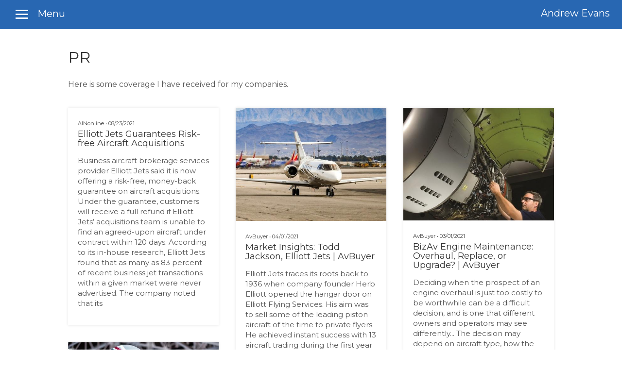

--- FILE ---
content_type: text/html; charset=utf-8
request_url: https://www.andrewevansmarketing.com/home/pr/
body_size: 9414
content:
<!DOCTYPE html>
<html lang="en"  id="">
<head>

    
    <title>PR / Andrew Evans</title>
    

    

<meta http-equiv="Content-Type" content="text/html; charset=utf-8">
<meta name="viewport" content="width=device-width, initial-scale=1, maximum-scale=5">
<link rel="shortcut icon" href="https://media.journoportfolio.com/users/116026/favicons/9a41cf7d-702c-4661-994e-1ffe3767da7f.png">
<meta name="twitter:card" content="summary">
<meta content="@journoportfolio" name="twitter:site">
<meta content="Journo Portfolio" property="og:site_name">


<meta prefix="og: http://ogp.me/ns#" property="og:title" content="Andrew Evans / PR">
<meta content="Andrew Evans / PR" name="twitter:title" property="og:title">
<meta prefix="og: http://ogp.me/ns#" property="og:description" content="
View My Projects in the Menu on the Upper LeftWith over 20 years of experience driving double-digit growth for global brands like KONE and The University of Iowa, I’ve earned features in the Wall Street Journal on Good Morning America. I've led the marketing department for the largest provider of aviation services in North America, and I currently serve as the VP of Branding and Marketing at NATSO, the association representing the $200 billion travel center industry.
">


<meta content="Andrew Evans" name="author">
<meta content="https://www.andrewevansmarketing.com" property="article:author">

<base href="/">
<meta content="https://www.andrewevansmarketing.com/home/pr/" name="twitter:url" property="og:url">



<meta content="
View My Projects in the Menu on the Upper LeftWith over 20 years of experience driving double-digit growth for global brands like KONE and The University of Iowa, I’ve earned features in the Wall Street Journal on Good Morning America. I've led the marketing department for the largest provider of aviation services in North America, and I currently serve as the VP of Branding and Marketing at NATSO, the association representing the $200 billion travel center industry.
" name="twitter:description" property="og:description">



<meta content="
View My Projects in the Menu on the Upper LeftWith over 20 years of experience driving double-digit growth for global brands like KONE and The University of Iowa, I’ve earned features in the Wall Street Journal on Good Morning America. I've led the marketing department for the largest provider of aviation services in North America, and I currently serve as the VP of Branding and Marketing at NATSO, the association representing the $200 billion travel center industry.
" name="description">


 
<meta name="robots" value="noindex">



    
        
    <meta prefix="og: http://ogp.me/ns#" property="og:image" content="https://media.journoportfolio.com/users/116026/images/profiles/290eaadc-4247-46ba-8e48-b2d8b10fbfb9.jpg">
    <meta content="https://media.journoportfolio.com/users/116026/images/profiles/290eaadc-4247-46ba-8e48-b2d8b10fbfb9.jpg" name="twitter:image" property="og:image">
        
    

<link rel="alternate" type="application/rss+xml" title="Andrew Evans" href="/rss.xml">




  
  <script>
    (function(i,s,o,g,r,a,m){i['GoogleAnalyticsObject']=r;i[r]=i[r]||function(){
      (i[r].q=i[r].q||[]).push(arguments)},i[r].l=1*new Date();a=s.createElement(o),
      m=s.getElementsByTagName(o)[0];a.async=1;a.src=g;m.parentNode.insertBefore(a,m)
      })(window,document,'script','https://www.google-analytics.com/analytics.js','ga');

      ga('create', 'UA-173176667-1', 'auto', {'name': 'clientTracker'});
      ga('clientTracker.send', 'pageview');
  </script>
  


<meta content="Parallax" name="journoportfolio:theme">

<link href="https://fonts.googleapis.com/css?family=Montserrat:400" rel="stylesheet" type="text/css">

    <link href="https://cdnjs.cloudflare.com/ajax/libs/font-awesome/4.2.0/css/font-awesome.min.css" rel="stylesheet">

    <link rel="stylesheet" href="https://static.journoportfolio.com/themes_v1/parallax/css/style.54244403a685.css" type="text/css" charset="utf-8">

<style type="text/css">
html, body{
--jp-article-hover-text: View;
--jp-body-font-weight: 400;
--jp-body-font-display: 'Montserrat';
--jp-body-font-color: #555555;
--jp-body-font-size: 16px;
--jp-color: #2867B2;
--jp-date-format: m/d/Y;
--jp-footer-bg-color: #dddddd;
--jp-heading-font-weight: 400;
--jp-heading-font-display: 'Montserrat';
--jp-heading-font-color: #333333;
--jp-hero-image-name: joanna-kosinska-1_CMoFsPfso-unsplash.jpg;
--jp-hero-image-image: {'url': 'https://media.journoportfolio.com/users/116026/images/a97e1333-3ef4-4cad-8a9d-da8044e26179.jpg', 'background_url': "url('https://media.journoportfolio.com/users/116026/images/a97e1333-3ef4-4cad-8a9d-da8044e26179.jpg')"};
--jp-hero-image-image-height: 1367;
--jp-hero-image-image-ratio: 66.748046875;
--jp-hero-image-image-width: 2048;
--jp-hero-image-focal-point: 50% 50%;
--jp-hero-overlay-color: rgba(0, 0, 0, 0.2);
--jp-hero-overlay-opacity: 20%;
--jp-name-font-weight: 400;
--jp-name-font-display: 'Montserrat';
--jp-name-font-color: #ffffff;
--jp-name-font-size: 60px;
--jp-page-bg-color-1: #ffffff;
--jp-page-bg-color-2: #eeeeee;
--jp-social-icon-style: colour;
--jp-google-fonts-url: Montserrat:400;

}
</style>

</head>
<body id="">

    
    
    <div class="header ">
        <a class="navicon"><span class="lines"></span> <b>Menu</b></a>
        <a class="logo">Andrew Evans</a>
    </div>
    

    <div class="sidebar">
        <div class="sidebar__inner">
            <a class="navicon open"><span class="lines"></span> <b>Close</b></a>

            <div class="menu-list">

                
                <a target="_self" class="active" href="/">Home</a>

                
                <ul class="dropdown">
                    
                    <li data-pageid="208800" data-name="Web & Social Media">
                        <a target="_self"  class="" href="/home/web-social-media/">Web & Social Media</a>
                    </li>
                    
                    <li data-pageid="208686" data-name="Video">
                        <a target="_self"  class="" href="/home/video/">Video</a>
                    </li>
                    
                    <li data-pageid="208750" data-name="Print Ads">
                        <a target="_self"  class="" href="/home/print-ads/">Print Ads</a>
                    </li>
                    
                    <li data-pageid="208935" data-name="Email Ads">
                        <a target="_self"  class="" href="/home/email-ads/">Email Ads</a>
                    </li>
                    
                    <li data-pageid="208735" data-name="Brochures">
                        <a target="_self"  class="" href="/home/brochures/">Brochures</a>
                    </li>
                    
                    <li data-pageid="208679" data-name="PR">
                        <a target="_self"  class="active" href="/home/pr/">PR</a>
                    </li>
                    
                    <li data-pageid="208661" data-name="Trade Shows">
                        <a target="_self"  class="" href="/home/trade-shows/">Trade Shows</a>
                    </li>
                    
                </ul>
                
                
                <a target="_blank" class="" href="https://thenichemarketer.com/">My Blog - The Niche Marketer</a>

                
                

            </div>

            

            <div class="social" >
                
<a target="_blank" href="https://www.linkedin.com/in/andrewevansmarketing">
    
    <img src="https://static.journoportfolio.com/public/icons/colour/linkedin.605a0923ad2a.png">
    
</a>

            </div>
        </div>
    </div>

    
    


    <div class="page">

        <div class="content">
            
    
        
        <section class="block-articles block-articles--last" data-id="297988" data-order="newest">
    <div class="wrapper">

        <div class="block-articles__info">
            <h2>PR</h2>
            
                <div class="text">
                    <p>Here is some coverage I&nbsp;have received for my companies.</p>
                </div>
            
        </div>

        


        <div class="masonry" id="masonry-1">
            
                
    


<article itemscope itemtype="http://data-vocabulary.org/Article" data-id="1362875"  class="article  ">
    <a rel="nofollow" class="article__inner" href="https://www.ainonline.com/aviation-news/business-aviation/2021-08-23/elliott-jets-guarantees-risk-free-aircraft-acquisitions" target="_blank" >

        

        <div class="article__content">

        <div class="article__meta">
            
                <span itemprop="citation">AINonline</span>
            

            <span class="article__date">
                 &bull; 
                <span itemprop="datePublished">
                    08/23/2021
                </span>
            </span>
        </div>

        <h2 class="article__title" itemprop="name">Elliott Jets Guarantees Risk-free Aircraft Acquisitions</h2>

        <p>
            Business aircraft brokerage services provider Elliott Jets said it is now offering a risk-free, money-back guarantee on aircraft acquisitions. Under the guarantee, customers will receive a full refund if Elliott Jets’ acquisitions team is unable to find an agreed-upon aircraft under contract within 120 days.

According to its in-house research, Elliott Jets found that as many as 83 percent of recent business jet transactions within a given market were never advertised. The company noted that its
        </p>
    </div>
</a>
</article>
            
                
    


<article itemscope itemtype="http://data-vocabulary.org/Article" data-id="1237216"  class="article  ">
    <a rel="nofollow" class="article__inner" href="https://www.avbuyer.com/articles/market-insight/market-insights-todd-jackson-elliott-jets-113079" target="_blank" >

        

            
            <div class="crop" data-src="https://media.journoportfolio.com/users/116026/images/623acde0-30af-4bbb-bd55-56a83aed5491_max-600.jpg" style="padding-bottom: 75.15657620041753%">
                <div class="overlay">
                   <span>
                        <i class="fa fa-eye"></i>
                        
                            View
                        
                    </span>
               </div>
           </div>
       

        <div class="article__content">

        <div class="article__meta">
            
                <span itemprop="citation">AvBuyer</span>
            

            <span class="article__date">
                 &bull; 
                <span itemprop="datePublished">
                    04/01/2021
                </span>
            </span>
        </div>

        <h2 class="article__title" itemprop="name">Market Insights: Todd Jackson, Elliott Jets | AvBuyer</h2>

        <p>
            Elliott Jets traces its roots back to 1936 when company founder Herb Elliott opened the hangar door on Elliott Flying Services. His aim was to sell some of the leading piston aircraft of the time to private flyers. He achieved instant success with 13 aircraft trading during the first year of operations.

Around a decade later, the company achieved its first really big milestone when it became only the second official Beechcraft dealership in the world.

As it matured, the company’s business mode
        </p>
    </div>
</a>
</article>
            
                
    


<article itemscope itemtype="http://data-vocabulary.org/Article" data-id="1237871"  class="article  ">
    <a rel="nofollow" class="article__inner" href="https://www.avbuyer.com/articles/engines-biz-av/bizav-engine-maintenance-overhaul-replace-or-upgrade-113025" target="_blank" >

        

            
            <div class="crop" data-src="https://media.journoportfolio.com/users/116026/images/be567b5f-8d35-4fcc-a441-bfef26897790_max-600.jpg" style="padding-bottom: 74.84407484407485%">
                <div class="overlay">
                   <span>
                        <i class="fa fa-eye"></i>
                        
                            View
                        
                    </span>
               </div>
           </div>
       

        <div class="article__content">

        <div class="article__meta">
            
                <span itemprop="citation">AvBuyer</span>
            

            <span class="article__date">
                 &bull; 
                <span itemprop="datePublished">
                    03/01/2021
                </span>
            </span>
        </div>

        <h2 class="article__title" itemprop="name">BizAv Engine Maintenance: Overhaul, Replace, or Upgrade? | AvBuyer</h2>

        <p>
            Deciding when the prospect of an engine overhaul is just too costly to be worthwhile can be a difficult decision, and is one that different owners and operators may see differently...

The decision may depend on aircraft type, how the particular aircraft to which the engines in question are attached is operated, and even the owner/operator’s particular preference for retaining engine serial numbers it already owns and knows well.

According to Andrew Robinson, Senior Vice President, Services & C
        </p>
    </div>
</a>
</article>
            
                
    


<article itemscope itemtype="http://data-vocabulary.org/Article" data-id="1122972"  class="article  ">
    <a rel="nofollow" class="article__inner" href="https://www.avbuyer.com/articles/jet-maintenance/how-to-plan-maximize-your-next-mro-shop-visit-113010" target="_blank" >

        

            
            <div class="crop" data-src="https://media.journoportfolio.com/users/116026/images/41622700-728a-4e6f-af4a-ce201e2e9f21_max-600.jpg" style="padding-bottom: 74.22680412371135%">
                <div class="overlay">
                   <span>
                        <i class="fa fa-eye"></i>
                        
                            View
                        
                    </span>
               </div>
           </div>
       

        <div class="article__content">

        <div class="article__meta">
            
                <span itemprop="citation">AvBuyer</span>
            

            <span class="article__date">
                 &bull; 
                <span itemprop="datePublished">
                    01/24/2021
                </span>
            </span>
        </div>

        <h2 class="article__title" itemprop="name">How to Plan & Maximize Your Next MRO Shop Visit | AvBuyer</h2>

        <p>
            As the well-known saying goes, taxes and death are certainties in life. In the same way Maintenance, Repair and Overhaul (MRO) are an inevitable, unavoidable part of aircraft ownership.

Maintenance – specifically preventative maintenance – should be an ongoing aspect of any flight department’s day-to-day operations as they keep their jet in optimal condition, while repair becomes necessary as parts break or malfunction.

Engine overhaul cycles, meanwhile, are events that come due after a specif
        </p>
    </div>
</a>
</article>
            
                
    


<article itemscope itemtype="http://data-vocabulary.org/Article" data-id="1122970"  class="article  ">
    <a rel="nofollow" class="article__inner" href="https://www.ainonline.com/aviation-news/business-aviation/2021-01-11/elliott-aviation-expands-mro-footprint-acquisition" target="_blank" >

        

        <div class="article__content">

        <div class="article__meta">
            
                <span itemprop="citation">AINonline</span>
            

            <span class="article__date">
                 &bull; 
                <span itemprop="datePublished">
                    01/24/2021
                </span>
            </span>
        </div>

        <h2 class="article__title" itemprop="name">Elliott Aviation Expands MRO Footprint with Acquisition</h2>

        <p>
            MRO provider Elliott Aviation has expanded into the southeastern U.S. with the acquisition of Atlanta-based The Maintenance Group. With the acquisition, Elliott adds a fourth location, as well as expands its airframe service capabilities, the company said.

Those additional airframe service capabilities include the Gulfstream III through G550, as well as the G100/150 and G200/280; Dassault Falcon 50/50EX and 2000; and Bombardier Challenger 350 and 600/601/650. Operating from a 40,000-sq-ft facil
        </p>
    </div>
</a>
</article>
            
                
    


<article itemscope itemtype="http://data-vocabulary.org/Article" data-id="1122969"  class="article  ">
    <a rel="nofollow" class="article__inner" href="https://www.bizjournals.com/atlanta/news/2021/01/11/elliott-aviation-acquires-the-maintenance-group.html" target="_blank" >

        

        <div class="article__content">

        <div class="article__meta">
            
                <span itemprop="citation">Atlanta Business Chronicle</span>
            

            <span class="article__date">
                 &bull; 
                <span itemprop="datePublished">
                    01/24/2021
                </span>
            </span>
        </div>

        <h2 class="article__title" itemprop="name">Atlanta-based The Maintenance Group bought by Illinois aviation company</h2>

        <p>
            
        </p>
    </div>
</a>
</article>
            
                
    


<article itemscope itemtype="http://data-vocabulary.org/Article" data-id="1016100"  class="article  ">
    <a rel="nofollow" class="article__inner" href="https://www.ainonline.com/aviation-news/business-aviation/2020-08-10/daher-taps-elliott-aviation-homesafe-retrofits" target="_blank" >

        

            
            <div class="crop" data-src="https://media.journoportfolio.com/users/116026/images/942d8dae-a4e2-4a54-843a-661480cb92ce_max-600.jpg" style="padding-bottom: 50.0%">
                <div class="overlay">
                   <span>
                        <i class="fa fa-eye"></i>
                        
                            View
                        
                    </span>
               </div>
           </div>
       

        <div class="article__content">

        <div class="article__meta">
            
                <span itemprop="citation">AINonline</span>
            

            <span class="article__date">
                 &bull; 
                <span itemprop="datePublished">
                    10/25/2020
                </span>
            </span>
        </div>

        <h2 class="article__title" itemprop="name">Daher Taps Elliott Aviation for HomeSafe Retrofits</h2>

        <p>
            Daher has selected Elliott Aviation to perform retrofit installs of HomeSafe emergency autoland systems on U.S.-registered TBM 940s eligible for the upgrade. HomeSafe is based on Garmin’s emergency autoland technology, which automatically brings the turboprop single to a safe touchdown on a runway if the pilot becomes incapacitated.

Elliott Aviation will perform retrofits for TBM 940s sold by Daher to include the autoland system upgrade once HomeSafe was approved by aviation authorities, as wel
        </p>
    </div>
</a>
</article>
            
                
    


<article itemscope itemtype="http://data-vocabulary.org/Article" data-id="1016103"  class="article  ">
    <a rel="nofollow" class="article__inner" href="https://www.ainonline.com/aviation-news/business-aviation/2020-10-12/elliott-aviation-begins-tbm-940-homesafe-retrofits" target="_blank" >

        

        <div class="article__content">

        <div class="article__meta">
            
                <span itemprop="citation">AINonline</span>
            

            <span class="article__date">
                 &bull; 
                <span itemprop="datePublished">
                    08/10/2020
                </span>
            </span>
        </div>

        <h2 class="article__title" itemprop="name">Elliott Aviation Begins TBM 940 HomeSafe Retrofits</h2>

        <p>
            Elliott Aviation has delivered the first of 23 TBM 940s to be equipped with Garmin’s Autoland system, which is branded by Daher as HomeSafe on these turboprop singles. Daher selected Elliott Aviation as the exclusive retrofitter in the U.S. for the recently certified autoland system in eligible TBM 940s.

The MRO will be installing the system in 23 U.S.-based aircraft sold by Daher to include HomeSafe once a service bulletin was approved. An additional 26 aircraft are eligible for the upgrade as
        </p>
    </div>
</a>
</article>
            
                
    


<article itemscope itemtype="http://data-vocabulary.org/Article" data-id="1016104"  class="article  ">
    <a rel="nofollow" class="article__inner" href="https://www.ainonline.com/aviation-news/business-aviation/2020-10-07/elliott-builds-learjet-wi-fi-stc" target="_blank" >

        

        <div class="article__content">

        <div class="article__meta">
            
                <span itemprop="citation">AINonline</span>
            

            <span class="article__date">
                 &bull; 
                <span itemprop="datePublished">
                    08/07/2020
                </span>
            </span>
        </div>

        <h2 class="article__title" itemprop="name">Elliott Builds on Learjet Wi-Fi STC</h2>

        <p>
            Elliott Aviation has added a slew of Learjet models to its STC that covers the activation and use of Wi-Fi products such as routers and allows for blanket approval of the activation of newer Wi-Fi bands. The STC now applies to all variants of the Bombardier Learjet 60, 55, 36, 35, 31, 29, 28, 25, and 24, as well as the Hawker 750.

Applying to new installations and allowing for updates to existing installations, the STC covers Wi-Fi bands A, B, G, N, and AC. Other types already approved under th
        </p>
    </div>
</a>
</article>
            
                
    


<article itemscope itemtype="http://data-vocabulary.org/Article" data-id="887362"  class="article  ">
    <a rel="nofollow" class="article__inner" href="https://www.avbuyer.com/articles/engines-biz-av/time-for-an-engine-overhaul-what-are-your-options-112855" target="_blank" >

        

            
            <div class="crop" data-src="https://media.journoportfolio.com/users/116026/images/3a69a054-a34c-4c26-82a9-65dd315ec3d0_max-600.png" style="padding-bottom: 56.763096168881944%">
                <div class="overlay">
                   <span>
                        <i class="fa fa-eye"></i>
                        
                            View
                        
                    </span>
               </div>
           </div>
       

        <div class="article__content">

        <div class="article__meta">
            
                <span itemprop="citation">AvBuyer</span>
            

            <span class="article__date">
                 &bull; 
                <span itemprop="datePublished">
                    07/17/2020
                </span>
            </span>
        </div>

        <h2 class="article__title" itemprop="name">Time for an Engine Overhaul? What Are Your Options? | AvBuyer</h2>

        <p>
            At some point during the life of an aircraft an operator will be faced with major decisions regarding overhauling or upgrading their engines. Unfortunately, engines are likely to be the most expensive parts to maintain. There may be options, however...

Depending on the make and model of your aircraft, there may be options you can explore that can save money and time, or even increase the performance of your aircraft. Here are a few…

New Exchange Parts: There are many parts options (dependent o
        </p>
    </div>
</a>
</article>
            
                
    


<article itemscope itemtype="http://data-vocabulary.org/Article" data-id="887361"  class="article  ">
    <a rel="nofollow" class="article__inner" href="http://www.brightcopy.net/allen/avne/57-7/index.php#/p/40" target="_blank" >

        

            
            <div class="crop" data-src="https://media.journoportfolio.com/users/116026/images/d45fd687-32fa-4e76-833f-9329f9fbd5c3_max-600.jpg" style="padding-bottom: 129.56521739130434%">
                <div class="overlay">
                   <span>
                        <i class="fa fa-eye"></i>
                        
                            View
                        
                    </span>
               </div>
           </div>
       

        <div class="article__content">

        <div class="article__meta">
            
                <span itemprop="citation">Avionics News</span>
            

            <span class="article__date">
                 &bull; 
                <span itemprop="datePublished">
                    07/17/2020
                </span>
            </span>
        </div>

        <h2 class="article__title" itemprop="name">Avionics News July 2020</h2>

        <p>
            Avionics News July 2020
        </p>
    </div>
</a>
</article>
            
                
    


<article itemscope itemtype="http://data-vocabulary.org/Article" data-id="887643"  class="article  ">
    <a rel="nofollow" class="article__inner" href="https://dommagazine.com/elliott-aviation-adds-revision-mid-continent-md302-stc-include-heading-display" target="_blank" >

        

            
            <div class="crop" data-src="https://media.journoportfolio.com/users/116026/images/8e2948e6-2aca-4394-a467-21d05509f17a_max-600.png" style="padding-bottom: 52.85947712418301%">
                <div class="overlay">
                   <span>
                        <i class="fa fa-eye"></i>
                        
                            View
                        
                    </span>
               </div>
           </div>
       

        <div class="article__content">

        <div class="article__meta">
            
                <span itemprop="citation">DOM Magazine</span>
            

            <span class="article__date">
                 &bull; 
                <span itemprop="datePublished">
                    07/16/2020
                </span>
            </span>
        </div>

        <h2 class="article__title" itemprop="name">Elliott Aviation Adds Revision to Mid-Continent MD302 STC to Include Heading Display | DOM Magazine</h2>

        <p>
            Elliott Aviation, an avionics retrofitter, announces an amendment to its STC for the installation of the Mid-Continent MD302 electronic standby. The amended type certificate now includes heading display in Garmin G5000- and Honeywell-equipped Citation Excel and XLS aircraft.

The STC utilizes the Mid-Continent MD32 magnetometer to provide heading input to the MD302 electronic standby instrument, which comes standard in Elliott Aviation’s Garmin G5000 installations for the Citation Excel and XLS.
        </p>
    </div>
</a>
</article>
            
                
    


<article itemscope itemtype="http://data-vocabulary.org/Article" data-id="887606"  class="article  ">
    <a rel="nofollow" class="article__inner" href="https://www.ainonline.com/aviation-news/business-aviation/2020-07-15/elliott-expands-aog-capabilities" target="_blank" >

        

            
            <div class="crop" data-src="https://media.journoportfolio.com/users/116026/images/3b5eb944-d1c5-4dc7-b331-6cc349b0bbde_max-600.png" style="padding-bottom: 46.72566371681416%">
                <div class="overlay">
                   <span>
                        <i class="fa fa-eye"></i>
                        
                            View
                        
                    </span>
               </div>
           </div>
       

        <div class="article__content">

        <div class="article__meta">
            
                <span itemprop="citation">Aviation International News</span>
            

            <span class="article__date">
                 &bull; 
                <span itemprop="datePublished">
                    07/15/2020
                </span>
            </span>
        </div>

        <h2 class="article__title" itemprop="name">Elliott Expands AOG Capabilities</h2>

        <p>
            Elliott Aviation has expanded its AOG capabilities to include Textron Aviation (Hawker, Beechcraft King Air, and Cessna Citation) and Embraer Phenom and Legacy aircraft, the Moline, Illinois-based MRO provider announced this week. Demand for services on those airframes prompted Elliott to add those capabilities to its AOG services, which previously were only marketed for the Phenom 100 and 300.

“For over a year, we’ve been successfully assisting AOG customers for Phenom 100 and 300,” said Ellio
        </p>
    </div>
</a>
</article>
            
                
    


<article itemscope itemtype="http://data-vocabulary.org/Article" data-id="887369"  class="article  ">
    <a rel="nofollow" class="article__inner" href="https://www.ainonline.com/aviation-news/business-aviation/2020-07-01/completions-refurbishment-update" target="_blank" >

        

            
            <div class="crop" data-src="https://media.journoportfolio.com/users/116026/images/acf373fd-2ea4-4b7f-83ce-a3a0211fef65_max-600.jpg" style="padding-bottom: 50.0%">
                <div class="overlay">
                   <span>
                        <i class="fa fa-eye"></i>
                        
                            View
                        
                    </span>
               </div>
           </div>
       

        <div class="article__content">

        <div class="article__meta">
            
                <span itemprop="citation">AINonline</span>
            

            <span class="article__date">
                 &bull; 
                <span itemprop="datePublished">
                    07/01/2020
                </span>
            </span>
        </div>

        <h2 class="article__title" itemprop="name">Completions & Refurbishment Update</h2>

        <p>
            Comlux Completion in late May inducted its third ACJ320 neo, and the interior installation is underway.

“The cabin aesthetic is really focusing on a residential-type environment, a calming interior,” said Daron Dryer, CEO of the Indianapolis facility. Boasting “an extremely quiet” interior, Comlux is developing a cabin for the neo incorporating “large backlit Roman shades that will give the impression of large windows rather than the small aircraft type,” said Dryer, and ceiling chandeliers—“fi
        </p>
    </div>
</a>
</article>
            
                
    


<article itemscope itemtype="http://data-vocabulary.org/Article" data-id="887609"  class="article  ">
    <a rel="nofollow" class="article__inner" href="https://www.ainonline.com/aviation-news/business-aviation/2020-05-06/elliott-makes-garmin-install-time-cost-guarantees" target="_blank" >

        

            
            <div class="crop" data-src="https://media.journoportfolio.com/users/116026/images/9733f6a3-2b00-4e3e-a09c-ead50df7c12e_max-600.png" style="padding-bottom: 54.48275862068965%">
                <div class="overlay">
                   <span>
                        <i class="fa fa-eye"></i>
                        
                            View
                        
                    </span>
               </div>
           </div>
       

        <div class="article__content">

        <div class="article__meta">
            
                <span itemprop="citation">Aviation International News</span>
            

            <span class="article__date">
                 &bull; 
                <span itemprop="datePublished">
                    05/06/2020
                </span>
            </span>
        </div>

        <h2 class="article__title" itemprop="name">Elliott Makes Garmin Install Time, Cost Guarantees</h2>

        <p>
            Elliott Aviation is offering guaranteed four-week and three-week downtimes for certain Garmin G5000 and G1000 NXi installs, respectively, the Illinois-based MRO provider announced this week. These guarantees apply to retrofits of the G5000 on Cessna Citation Excel/XLS twin jets and the G1000 NXi on Beechcraft King Air turboprops. If the work isn’t done within the guaranteed time, Elliott Aviation will pay the customer $3,000 per day over the three- or four-week period, up to a $15,000 maximum.
        </p>
    </div>
</a>
</article>
            
                
    


<article itemscope itemtype="http://data-vocabulary.org/Article" data-id="887613"  class="article  ">
    <a rel="nofollow" class="article__inner" href="https://www.aviationpros.com/engines-components/aircraft-airframe-accessories/avionics/press-release/21136654/elliott-aviation-elliott-aviation-offers-threeweek-guaranteed-downtime-on-g1000-nxi-installations" target="_blank" >

        

            
            <div class="crop" data-src="https://media.journoportfolio.com/users/116026/images/f80b9e65-ec08-4df2-854c-d3d6f1468e13_max-600.jpg" style="padding-bottom: 56.2%">
                <div class="overlay">
                   <span>
                        <i class="fa fa-eye"></i>
                        
                            View
                        
                    </span>
               </div>
           </div>
       

        <div class="article__content">

        <div class="article__meta">
            
                <span itemprop="citation">Aviation Pros</span>
            

            <span class="article__date">
                 &bull; 
                <span itemprop="datePublished">
                    05/04/2020
                </span>
            </span>
        </div>

        <h2 class="article__title" itemprop="name">Elliott Aviation Offers Three-Week Guaranteed Downtime on G1000 NXi Installations</h2>

        <p>
            Elliott Aviation, Garmin’s leading retrofitter, and a leader in business aviation maintenances, repair, and overhaul services, has announced a $3,000 per day guaranteed three-week downtime on standalone King Air Garmin G1000 NXi installations. Elliott Aviation has completed over 350 installations, which is more Garmin G1000/G1000 NXi installations in King Airs than all other dealers in the world, combined. They have led the industry in the program since 2008. In addition to the industry-leading
        </p>
    </div>
</a>
</article>
            
                
    


<article itemscope itemtype="http://data-vocabulary.org/Article" data-id="887645"  class="article  ">
    <a rel="nofollow" class="article__inner" href="https://www.aviationpros.com/aircraft/maintenance-providers/mro/article/21130789/elliott-aviations-journey" target="_blank" >

        

            
            <div class="crop" data-src="https://media.journoportfolio.com/users/116026/images/e3f73508-df5b-4614-81ba-afbc5c27b15b_max-600.jpg" style="padding-bottom: 120.83333333333333%">
                <div class="overlay">
                   <span>
                        <i class="fa fa-eye"></i>
                        
                            View
                        
                    </span>
               </div>
           </div>
       

        <div class="article__content">

        <div class="article__meta">
            
                <span itemprop="citation">Aviation Pros</span>
            

            <span class="article__date">
                 &bull; 
                <span itemprop="datePublished">
                    04/30/2020
                </span>
            </span>
        </div>

        <h2 class="article__title" itemprop="name">Elliott Aviation's Journey</h2>

        <p>
            It was their passion for flying that lead Herb and Arlene Elliott to found Elliott Aviation in 1936. Beginning initially as a flying school and an aircraft sales business, Elliott has evolved over the years to be a full-service MRO business with FBO services at three locations. They also buy, sell and trade aircraft under the Elliott Jets brand and manufacture products under the Elliott Technologies brand. Elliott’s MRO business is the segment where the company has experienced the most growth, t
        </p>
    </div>
</a>
</article>
            
                
    


<article itemscope itemtype="http://data-vocabulary.org/Article" data-id="887618"  class="article  ">
    <a rel="nofollow" class="article__inner" href="https://www.ainonline.com/aviation-news/business-aviation/2020-03-25/elliott-aviation-expands-mobile-mx-capabilities" target="_blank" >

        

            
            <div class="crop" data-src="https://media.journoportfolio.com/users/116026/images/66c80c1f-b810-4325-8911-12a2b8cd9c02_max-600.png" style="padding-bottom: 54.39512619669278%">
                <div class="overlay">
                   <span>
                        <i class="fa fa-eye"></i>
                        
                            View
                        
                    </span>
               </div>
           </div>
       

        <div class="article__content">

        <div class="article__meta">
            
                <span itemprop="citation">Aviation International News</span>
            

            <span class="article__date">
                 &bull; 
                <span itemprop="datePublished">
                    03/25/2020
                </span>
            </span>
        </div>

        <h2 class="article__title" itemprop="name">Elliott Aviation Expands Mobile Mx Capabilities</h2>

        <p>
            Elliott Aviation has added mobile maintenance capabilities to include aircraft inspections and due items, the Moline, Illinois-based business aviation MRO provider announced this week. Its mobile maintenance is available for maintenance events, involving those for the Beechjet 400A/XP, Bombardier Challenger, Cessna Citation, Hawker, Beechcraft King Air and Premier, Embraer Phenom, and Daher TBM.

“We understand how challenging this time [during the Covid-19 pandemic] can be for customers, includ
        </p>
    </div>
</a>
</article>
            
                
    


<article itemscope itemtype="http://data-vocabulary.org/Article" data-id="887611"  class="article  ">
    <a rel="nofollow" class="article__inner" href="https://qctimes.com/business/moline-based-elliott-aviation-looks-to-continue-growth-after-selling-majority-stake-in-company/article_5ce1e61d-7ea1-5c7e-8780-23564dd7df0f.html" target="_blank" >

        

            
            <div class="crop" data-src="https://media.journoportfolio.com/users/116026/images/943735ff-7b26-4d2f-bad1-0187ff316b1c_max-600.png" style="padding-bottom: 51.465798045602604%">
                <div class="overlay">
                   <span>
                        <i class="fa fa-eye"></i>
                        
                            View
                        
                    </span>
               </div>
           </div>
       

        <div class="article__content">

        <div class="article__meta">
            
                <span itemprop="citation">QC Times</span>
            

            <span class="article__date">
                 &bull; 
                <span itemprop="datePublished">
                    02/25/2020
                </span>
            </span>
        </div>

        <h2 class="article__title" itemprop="name">Moline-based Elliott Aviation looks to continue growth after selling majority stake in company</h2>

        <p>
            
        </p>
    </div>
</a>
</article>
            
                
    


<article itemscope itemtype="http://data-vocabulary.org/Article" data-id="887619"  class="article  ">
    <a rel="nofollow" class="article__inner" href="https://www.ainonline.com/aviation-news/business-aviation/2020-02-19/elliott-aviation-installs-10th-excel-xls-g5000-retrofit" target="_blank" >

        

            
            <div class="crop" data-src="https://media.journoportfolio.com/users/116026/images/3cc4f47c-d63d-4cf8-9c1a-a10dd5983df5_max-600.png" style="padding-bottom: 55.23306948109059%">
                <div class="overlay">
                   <span>
                        <i class="fa fa-eye"></i>
                        
                            View
                        
                    </span>
               </div>
           </div>
       

        <div class="article__content">

        <div class="article__meta">
            
                <span itemprop="citation">Aviation International News</span>
            

            <span class="article__date">
                 &bull; 
                <span itemprop="datePublished">
                    02/19/2020
                </span>
            </span>
        </div>

        <h2 class="article__title" itemprop="name">Elliott Aviation Installs 10th Excel/XLS G5000 Retrofit</h2>

        <p>
            Elliott Aviation has completed its 10th Garmin G5000 retrofit installation in a Cessna Citation Excel/XLS. The aircraft work scope also included a Doc 6, engine hot sections, cabinets, and Gogo Avance L3 installation with Elliott Aviation’s “Wi-Fi enablement” STC. These G5000 installs have been completed at both its headquarters in Moline, Illinois, and its facility in Des Moines, Iowa.

The G5000 retrofit for the Excel/XLS replaces all existing Honeywell Primus 1000 avionics, including the auto
        </p>
    </div>
</a>
</article>
            
        </div>

        
            <div class="autoloader" id="ArticleLoadMore" data-block-id="297988">
                Load More Articles
            </div>
        
    </div>
</section>
    

        </div>

        
<footer>

    
    <p><br></p>
    

    
</footer>

    </div>

    
<script src="https://static.journoportfolio.com/public/js/jquery-3.4.1.min.7c81558d82a3.js"></script>
<script src="https://static.journoportfolio.com/public/js/jquery.fitvids-1.1.deb7e7f82549.js"></script>
<script src="https://static.journoportfolio.com/public/js/macy-1.0.0.8974fad69fa7.js"></script>
<script src="https://static.journoportfolio.com/public/js/swiper-3.4.1.min.89ee8b576bba.js"></script>
<script src="https://static.journoportfolio.com/public/js/journoportfolio.b87b451f373b.js"></script>
<script src="https://static.journoportfolio.com/themes_v1/parallax/js/scripts.a05d72fed391.js"></script>


<script type="text/javascript" src="https://platform.linkedin.com/badges/js/profile.js" async defer></script>
<!-- Global site tag (gtag.js) - Google Analytics -->
<script async src="https://www.googletagmanager.com/gtag/js?id=UA-173176667-1"></script>
<script>
  window.dataLayer = window.dataLayer || [];
  function gtag(){dataLayer.push(arguments);}
  gtag('js', new Date());

  gtag('config', 'UA-173176667-1');
</script>
<script id="mcjs">!function(c,h,i,m,p){m=c.createElement(h),p=c.getElementsByTagName(h)[0],m.async=1,m.src=i,p.parentNode.insertBefore(m,p)}(document,"script","https://chimpstatic.com/mcjs-connected/js/users/4ed5d04d761eb77a1b703c2ae/ae2cd731960d1c3304dea50bf.js");</script>



<div id="article_modal" hidden>
  <div class="article_modal__modal">
    <a class="close">Close <span>&#10005;</span></a>
    <div class="loading">
      <img src="https://static.journoportfolio.com/public/img/loading.40e3bc4ab652.gif">
    </div>
    <div class="article_modal__content">
    </div>
  </div>
</div>















<script type="text/javascript">
    var USER_ID = 116026;
    
    var PAGE_ID = 208679
    
    
    

    var PORTFOLIO_CAPTCHA_PUBLIC_KEY = "6Lc4J9AZAAAAAE_D0CZHclTobtIsztATjQR1bwYZ";
</script>

</body>
</html>

--- FILE ---
content_type: text/css
request_url: https://static.journoportfolio.com/themes_v1/parallax/css/style.54244403a685.css
body_size: 11344
content:
/*! normalize.css v4.2.0 | MIT License | github.com/necolas/normalize.css */html{font-family:sans-serif;line-height:1.15;-ms-text-size-adjust:100%;-webkit-text-size-adjust:100%}*{box-sizing:border-box}body{margin:0}a{cursor:pointer}article,aside,footer,header,nav,section{display:block}h1{font-size:2em;margin:0.67em 0}figcaption,figure,main{display:block}figure{margin:1em 0px}hr{box-sizing:content-box;height:0;overflow:visible}pre{font-family:monospace, monospace;font-size:1em}a{background-color:transparent;-webkit-text-decoration-skip:objects}a:active,a:hover{outline-width:0}abbr[title]{border-bottom:none;text-decoration:underline;text-decoration:underline dotted}b,strong{font-weight:inherit}b,strong{font-weight:bold}code,kbd,samp{font-family:monospace, monospace;font-size:1em}dfn{font-style:italic}mark{background-color:#ff0;color:#000}small{font-size:80%}sub,sup{font-size:75%;line-height:0;position:relative;vertical-align:baseline}sub{bottom:-0.25em}sup{top:-0.5em}audio,video{display:inline-block}audio:not([controls]){display:none;height:0}img{border-style:none;max-width:100%}svg:not(:root){overflow:hidden}button,input,optgroup,select,textarea{font-family:sans-serif;font-size:100%;line-height:1.15;margin:0}button,input{overflow:visible}button,select{text-transform:none}button,html [type="button"],[type="reset"],[type="submit"]{-webkit-appearance:button}button::-moz-focus-inner,[type="button"]::-moz-focus-inner,[type="reset"]::-moz-focus-inner,[type="submit"]::-moz-focus-inner{border-style:none;padding:0}button:-moz-focusring,[type="button"]:-moz-focusring,[type="reset"]:-moz-focusring,[type="submit"]:-moz-focusring{outline:1px dotted ButtonText}fieldset{border:1px solid #c0c0c0;margin:0 2px;padding:0.35em 0.625em 0.75em}legend{box-sizing:border-box;color:inherit;display:table;max-width:100%;padding:0;white-space:normal}progress{display:inline-block;vertical-align:baseline}textarea{overflow:auto}[type="checkbox"],[type="radio"]{box-sizing:border-box;padding:0}[type="number"]::-webkit-inner-spin-button,[type="number"]::-webkit-outer-spin-button{height:auto}[type="search"]{-webkit-appearance:textfield;outline-offset:-2px}[type="search"]::-webkit-search-cancel-button,[type="search"]::-webkit-search-decoration{-webkit-appearance:none}::-webkit-file-upload-button{-webkit-appearance:button;font:inherit}details,menu{display:block}summary{display:list-item}canvas{display:inline-block}template{display:none}[hidden]{display:none}.clearfix,section.block-video,section.block-featured-article .article,section.block-articles .masonry{*zoom:1}.clearfix:after,section.block-video:after,section.block-featured-article .article:after,section.block-articles .masonry:after{content:'';display:table;clear:both}.wrapper{width:100%;margin:0 auto;max-width:1020px}.grid{*zoom:1;margin-left:-50px}.grid:after{content:'';display:table;clear:both}.push--one-twelfth{left:8.333%;position:relative}.push--two-twelfths{left:16.666%;position:relative}.push--three-twelfths{left:25%;position:relative}.push--four-twelfths{left:33.333%;position:relative}.push--five-twelfths{left:41.666%;position:relative}.push--six-twelfths{left:50%;position:relative}.push--seven-twelfths{left:58.333%;position:relative}.push--eight-twelfths{left:66.666%;position:relative}.push--nine-twelfths{left:75%;position:relative}.push--ten-twelfths{left:83.333%;position:relative}.push--eleven-twelfths{left:91.666%;position:relative}.one-twelfth{width:8.333%;box-sizing:border-box;float:left;min-height:1px;padding-left:50px;vertical-align:top;padding-left:50px}.two-twelfths{width:16.666%;box-sizing:border-box;float:left;min-height:1px;padding-left:50px;vertical-align:top;padding-left:50px}.three-twelfths{width:25%;box-sizing:border-box;float:left;min-height:1px;padding-left:50px;vertical-align:top;padding-left:50px}.four-twelfths{width:33.333%;box-sizing:border-box;float:left;min-height:1px;padding-left:50px;vertical-align:top;padding-left:50px}.five-twelfths{width:41.666%;box-sizing:border-box;float:left;min-height:1px;padding-left:50px;vertical-align:top;padding-left:50px}.six-twelfths{width:50%;box-sizing:border-box;float:left;min-height:1px;padding-left:50px;vertical-align:top;padding-left:50px}.seven-twelfths{width:58.333%;box-sizing:border-box;float:left;min-height:1px;padding-left:50px;vertical-align:top;padding-left:50px}.eight-twelfths{width:66.666%;box-sizing:border-box;float:left;min-height:1px;padding-left:50px;vertical-align:top;padding-left:50px}.nine-twelfths{width:75%;box-sizing:border-box;float:left;min-height:1px;padding-left:50px;vertical-align:top;padding-left:50px}.ten-twelfths{width:83.333%;box-sizing:border-box;float:left;min-height:1px;padding-left:50px;vertical-align:top;padding-left:50px}.eleven-twelfths{width:91.666%;box-sizing:border-box;float:left;min-height:1px;padding-left:50px;vertical-align:top;padding-left:50px}.twelve-twelfths{width:100%;box-sizing:border-box;float:left;min-height:1px;padding-left:50px;vertical-align:top;padding-left:50px}@media (max-width: 630px){.grid{margin-left:0}.push--one-twelfth{left:0;position:relative}.push--two-twelfths{left:0;position:relative}.push--three-twelfths{left:0;position:relative}.push--four-twelfths{left:0;position:relative}.push--five-twelfths{left:0;position:relative}.push--six-twelfths{left:0;position:relative}.push--seven-twelfths{left:0;position:relative}.push--eight-twelfths{left:0;position:relative}.push--nine-twelfths{left:0;position:relative}.push--ten-twelfths{left:0;position:relative}.push--eleven-twelfths{left:0;position:relative}.one-twelfth{width:100%;padding:0}.two-twelfths{width:100%;padding:0}.three-twelfths{width:100%;padding:0}.four-twelfths{width:100%;padding:0}.five-twelfths{width:100%;padding:0}.six-twelfths{width:100%;padding:0 25px}.seven-twelfths{width:100%;padding:0}.eight-twelfths{width:100%;padding:0}.nine-twelfths{width:100%;padding:0}.ten-twelfths{width:100%;padding:0}.eleven-twelfths{width:100%;padding:0}.twelve-twelfths{width:100%;padding:0}}.swiper-container{margin-left:auto;margin-right:auto;position:relative;overflow:hidden;z-index:1}.swiper-container-no-flexbox .swiper-slide{float:left}.swiper-container-vertical>.swiper-wrapper{-webkit-box-orient:vertical;-moz-box-orient:vertical;-ms-flex-direction:column;-webkit-flex-direction:column;flex-direction:column}.swiper-wrapper{position:relative;width:100%;height:100%;z-index:1;display:-webkit-box;display:-moz-box;display:-ms-flexbox;display:-webkit-flex;display:flex;-webkit-transition-property:-webkit-transform;-moz-transition-property:-moz-transform;-o-transition-property:-o-transform;-ms-transition-property:-ms-transform;transition-property:transform;-webkit-box-sizing:content-box;-moz-box-sizing:content-box;box-sizing:content-box}.swiper-container-android .swiper-slide,.swiper-wrapper{-webkit-transform:translate3d(0px, 0, 0);-moz-transform:translate3d(0px, 0, 0);-o-transform:translate(0px, 0px);-ms-transform:translate3d(0px, 0, 0);transform:translate3d(0px, 0, 0)}.swiper-container-multirow>.swiper-wrapper{-webkit-box-lines:multiple;-moz-box-lines:multiple;-ms-flex-wrap:wrap;-webkit-flex-wrap:wrap;flex-wrap:wrap}.swiper-container-free-mode>.swiper-wrapper{-webkit-transition-timing-function:ease-out;-moz-transition-timing-function:ease-out;-ms-transition-timing-function:ease-out;-o-transition-timing-function:ease-out;transition-timing-function:ease-out;margin:0 auto}.swiper-slide{-webkit-flex-shrink:0;-ms-flex:0 0 auto;flex-shrink:0;width:100%;height:100%;position:relative}.swiper-container-autoheight,.swiper-container-autoheight .swiper-slide{height:auto}.swiper-container-autoheight .swiper-wrapper{-webkit-box-align:start;-ms-flex-align:start;-webkit-align-items:flex-start;align-items:flex-start;-webkit-transition-property:-webkit-transform, height;-moz-transition-property:-moz-transform;-o-transition-property:-o-transform;-ms-transition-property:-ms-transform;transition-property:transform, height}.swiper-container .swiper-notification{position:absolute;left:0;top:0;pointer-events:none;opacity:0;z-index:-1000}.swiper-wp8-horizontal{-ms-touch-action:pan-y;touch-action:pan-y}.swiper-wp8-vertical{-ms-touch-action:pan-x;touch-action:pan-x}.swiper-button-prev,.swiper-button-next{position:absolute;top:50%;width:27px;height:44px;margin-top:-22px;z-index:10;cursor:pointer;-moz-background-size:27px 44px;-webkit-background-size:27px 44px;background-size:27px 44px;background-position:center;background-repeat:no-repeat}.swiper-button-prev.swiper-button-disabled,.swiper-button-next.swiper-button-disabled{opacity:0.35;cursor:auto;pointer-events:none}.swiper-button-prev,.swiper-container-rtl .swiper-button-next{background-image:url("data:image/svg+xml;charset=utf-8,%3Csvg%20xmlns%3D'http%3A%2F%2Fwww.w3.org%2F2000%2Fsvg'%20viewBox%3D'0%200%2027%2044'%3E%3Cpath%20d%3D'M0%2C22L22%2C0l2.1%2C2.1L4.2%2C22l19.9%2C19.9L22%2C44L0%2C22L0%2C22L0%2C22z'%20fill%3D'%23007aff'%2F%3E%3C%2Fsvg%3E");left:10px;right:auto}.swiper-button-prev.swiper-button-black,.swiper-container-rtl .swiper-button-next.swiper-button-black{background-image:url("data:image/svg+xml;charset=utf-8,%3Csvg%20xmlns%3D'http%3A%2F%2Fwww.w3.org%2F2000%2Fsvg'%20viewBox%3D'0%200%2027%2044'%3E%3Cpath%20d%3D'M0%2C22L22%2C0l2.1%2C2.1L4.2%2C22l19.9%2C19.9L22%2C44L0%2C22L0%2C22L0%2C22z'%20fill%3D'%23000000'%2F%3E%3C%2Fsvg%3E")}.swiper-button-prev.swiper-button-white,.swiper-container-rtl .swiper-button-next.swiper-button-white{background-image:url("data:image/svg+xml;charset=utf-8,%3Csvg%20xmlns%3D'http%3A%2F%2Fwww.w3.org%2F2000%2Fsvg'%20viewBox%3D'0%200%2027%2044'%3E%3Cpath%20d%3D'M0%2C22L22%2C0l2.1%2C2.1L4.2%2C22l19.9%2C19.9L22%2C44L0%2C22L0%2C22L0%2C22z'%20fill%3D'%23ffffff'%2F%3E%3C%2Fsvg%3E")}.swiper-button-next,.swiper-container-rtl .swiper-button-prev{background-image:url("data:image/svg+xml;charset=utf-8,%3Csvg%20xmlns%3D'http%3A%2F%2Fwww.w3.org%2F2000%2Fsvg'%20viewBox%3D'0%200%2027%2044'%3E%3Cpath%20d%3D'M27%2C22L27%2C22L5%2C44l-2.1-2.1L22.8%2C22L2.9%2C2.1L5%2C0L27%2C22L27%2C22z'%20fill%3D'%23007aff'%2F%3E%3C%2Fsvg%3E");right:10px;left:auto}.swiper-button-next.swiper-button-black,.swiper-container-rtl .swiper-button-prev.swiper-button-black{background-image:url("data:image/svg+xml;charset=utf-8,%3Csvg%20xmlns%3D'http%3A%2F%2Fwww.w3.org%2F2000%2Fsvg'%20viewBox%3D'0%200%2027%2044'%3E%3Cpath%20d%3D'M27%2C22L27%2C22L5%2C44l-2.1-2.1L22.8%2C22L2.9%2C2.1L5%2C0L27%2C22L27%2C22z'%20fill%3D'%23000000'%2F%3E%3C%2Fsvg%3E")}.swiper-button-next.swiper-button-white,.swiper-container-rtl .swiper-button-prev.swiper-button-white{background-image:url("data:image/svg+xml;charset=utf-8,%3Csvg%20xmlns%3D'http%3A%2F%2Fwww.w3.org%2F2000%2Fsvg'%20viewBox%3D'0%200%2027%2044'%3E%3Cpath%20d%3D'M27%2C22L27%2C22L5%2C44l-2.1-2.1L22.8%2C22L2.9%2C2.1L5%2C0L27%2C22L27%2C22z'%20fill%3D'%23ffffff'%2F%3E%3C%2Fsvg%3E")}.swiper-pagination{position:absolute;text-align:center;-webkit-transition:300ms;-moz-transition:300ms;-o-transition:300ms;transition:300ms;-webkit-transform:translate3d(0, 0, 0);-ms-transform:translate3d(0, 0, 0);-o-transform:translate3d(0, 0, 0);transform:translate3d(0, 0, 0);z-index:10}.swiper-pagination.swiper-pagination-hidden{opacity:0}.swiper-pagination-fraction,.swiper-pagination-custom,.swiper-container-horizontal>.swiper-pagination-bullets{bottom:10px;left:0;width:100%}.swiper-pagination-bullet{width:8px;height:8px;display:inline-block;border-radius:100%;background:#000;opacity:0.2}button.swiper-pagination-bullet{border:none;margin:0;padding:0;box-shadow:none;-moz-appearance:none;-ms-appearance:none;-webkit-appearance:none;appearance:none}.swiper-pagination-clickable .swiper-pagination-bullet{cursor:pointer}.swiper-pagination-white .swiper-pagination-bullet{background:#fff}.swiper-pagination-bullet-active{opacity:1;background:#007aff}.swiper-pagination-white .swiper-pagination-bullet-active{background:#fff}.swiper-pagination-black .swiper-pagination-bullet-active{background:#000}.swiper-container-vertical>.swiper-pagination-bullets{right:10px;top:50%;-webkit-transform:translate3d(0px, -50%, 0);-moz-transform:translate3d(0px, -50%, 0);-o-transform:translate(0px, -50%);-ms-transform:translate3d(0px, -50%, 0);transform:translate3d(0px, -50%, 0)}.swiper-container-vertical>.swiper-pagination-bullets .swiper-pagination-bullet{margin:5px 0;display:block}.swiper-container-horizontal>.swiper-pagination-bullets .swiper-pagination-bullet{margin:0 5px}.swiper-pagination-progress{background:rgba(0,0,0,0.25);position:absolute}.swiper-pagination-progress .swiper-pagination-progressbar{background:#007aff;position:absolute;left:0;top:0;width:100%;height:100%;-webkit-transform:scale(0);-ms-transform:scale(0);-o-transform:scale(0);transform:scale(0);-webkit-transform-origin:left top;-moz-transform-origin:left top;-ms-transform-origin:left top;-o-transform-origin:left top;transform-origin:left top}.swiper-container-rtl .swiper-pagination-progress .swiper-pagination-progressbar{-webkit-transform-origin:right top;-moz-transform-origin:right top;-ms-transform-origin:right top;-o-transform-origin:right top;transform-origin:right top}.swiper-container-horizontal>.swiper-pagination-progress{width:100%;height:4px;left:0;top:0}.swiper-container-vertical>.swiper-pagination-progress{width:4px;height:100%;left:0;top:0}.swiper-pagination-progress.swiper-pagination-white{background:rgba(255,255,255,0.5)}.swiper-pagination-progress.swiper-pagination-white .swiper-pagination-progressbar{background:#fff}.swiper-pagination-progress.swiper-pagination-black .swiper-pagination-progressbar{background:#000}.swiper-container-3d{-webkit-perspective:1200px;-moz-perspective:1200px;-o-perspective:1200px;perspective:1200px}.swiper-container-3d .swiper-wrapper,.swiper-container-3d .swiper-slide,.swiper-container-3d .swiper-slide-shadow-left,.swiper-container-3d .swiper-slide-shadow-right,.swiper-container-3d .swiper-slide-shadow-top,.swiper-container-3d .swiper-slide-shadow-bottom,.swiper-container-3d .swiper-cube-shadow{-webkit-transform-style:preserve-3d;-moz-transform-style:preserve-3d;-ms-transform-style:preserve-3d;transform-style:preserve-3d}.swiper-container-3d .swiper-slide-shadow-left,.swiper-container-3d .swiper-slide-shadow-right,.swiper-container-3d .swiper-slide-shadow-top,.swiper-container-3d .swiper-slide-shadow-bottom{position:absolute;left:0;top:0;width:100%;height:100%;pointer-events:none;z-index:10}.swiper-container-3d .swiper-slide-shadow-left{background-image:-webkit-gradient(linear, left top, right top, from(rgba(0,0,0,0.5)), to(rgba(0,0,0,0)));background-image:-webkit-linear-gradient(right, rgba(0,0,0,0.5), rgba(0,0,0,0));background-image:-moz-linear-gradient(right, rgba(0,0,0,0.5), rgba(0,0,0,0));background-image:-o-linear-gradient(right, rgba(0,0,0,0.5), rgba(0,0,0,0));background-image:linear-gradient(to left, rgba(0,0,0,0.5), rgba(0,0,0,0))}.swiper-container-3d .swiper-slide-shadow-right{background-image:-webkit-gradient(linear, right top, left top, from(rgba(0,0,0,0.5)), to(rgba(0,0,0,0)));background-image:-webkit-linear-gradient(left, rgba(0,0,0,0.5), rgba(0,0,0,0));background-image:-moz-linear-gradient(left, rgba(0,0,0,0.5), rgba(0,0,0,0));background-image:-o-linear-gradient(left, rgba(0,0,0,0.5), rgba(0,0,0,0));background-image:linear-gradient(to right, rgba(0,0,0,0.5), rgba(0,0,0,0))}.swiper-container-3d .swiper-slide-shadow-top{background-image:-webkit-gradient(linear, left top, left bottom, from(rgba(0,0,0,0.5)), to(rgba(0,0,0,0)));background-image:-webkit-linear-gradient(bottom, rgba(0,0,0,0.5), rgba(0,0,0,0));background-image:-moz-linear-gradient(bottom, rgba(0,0,0,0.5), rgba(0,0,0,0));background-image:-o-linear-gradient(bottom, rgba(0,0,0,0.5), rgba(0,0,0,0));background-image:linear-gradient(to top, rgba(0,0,0,0.5), rgba(0,0,0,0))}.swiper-container-3d .swiper-slide-shadow-bottom{background-image:-webkit-gradient(linear, left bottom, left top, from(rgba(0,0,0,0.5)), to(rgba(0,0,0,0)));background-image:-webkit-linear-gradient(top, rgba(0,0,0,0.5), rgba(0,0,0,0));background-image:-moz-linear-gradient(top, rgba(0,0,0,0.5), rgba(0,0,0,0));background-image:-o-linear-gradient(top, rgba(0,0,0,0.5), rgba(0,0,0,0));background-image:linear-gradient(to bottom, rgba(0,0,0,0.5), rgba(0,0,0,0))}.swiper-container-coverflow .swiper-wrapper,.swiper-container-flip .swiper-wrapper{-ms-perspective:1200px}.swiper-container-cube,.swiper-container-flip{overflow:visible}.swiper-container-cube .swiper-slide,.swiper-container-flip .swiper-slide{pointer-events:none;-webkit-backface-visibility:hidden;-moz-backface-visibility:hidden;-ms-backface-visibility:hidden;backface-visibility:hidden;z-index:1}.swiper-container-cube .swiper-slide .swiper-slide,.swiper-container-flip .swiper-slide .swiper-slide{pointer-events:none}.swiper-container-cube .swiper-slide-active,.swiper-container-flip .swiper-slide-active,.swiper-container-cube .swiper-slide-active .swiper-slide-active,.swiper-container-flip .swiper-slide-active .swiper-slide-active{pointer-events:auto}.swiper-container-cube .swiper-slide-shadow-top,.swiper-container-flip .swiper-slide-shadow-top,.swiper-container-cube .swiper-slide-shadow-bottom,.swiper-container-flip .swiper-slide-shadow-bottom,.swiper-container-cube .swiper-slide-shadow-left,.swiper-container-flip .swiper-slide-shadow-left,.swiper-container-cube .swiper-slide-shadow-right,.swiper-container-flip .swiper-slide-shadow-right{z-index:0;-webkit-backface-visibility:hidden;-moz-backface-visibility:hidden;-ms-backface-visibility:hidden;backface-visibility:hidden}.swiper-container-cube .swiper-slide{visibility:hidden;-webkit-transform-origin:0 0;-moz-transform-origin:0 0;-ms-transform-origin:0 0;transform-origin:0 0;width:100%;height:100%}.swiper-container-cube.swiper-container-rtl .swiper-slide{-webkit-transform-origin:100% 0;-moz-transform-origin:100% 0;-ms-transform-origin:100% 0;transform-origin:100% 0}.swiper-container-cube .swiper-slide-active,.swiper-container-cube .swiper-slide-next,.swiper-container-cube .swiper-slide-prev,.swiper-container-cube .swiper-slide-next+.swiper-slide{pointer-events:auto;visibility:visible}.swiper-container-cube .swiper-cube-shadow{position:absolute;left:0;bottom:0px;width:100%;height:100%;background:#000;opacity:0.6;-webkit-filter:blur(50px);filter:blur(50px);z-index:0}.swiper-container-fade.swiper-container-free-mode .swiper-slide{-webkit-transition-timing-function:ease-out;-moz-transition-timing-function:ease-out;-ms-transition-timing-function:ease-out;-o-transition-timing-function:ease-out;transition-timing-function:ease-out}.swiper-container-fade .swiper-slide{pointer-events:none;-webkit-transition-property:opacity;-moz-transition-property:opacity;-o-transition-property:opacity;transition-property:opacity}.swiper-container-fade .swiper-slide .swiper-slide{pointer-events:none}.swiper-container-fade .swiper-slide-active,.swiper-container-fade .swiper-slide-active .swiper-slide-active{pointer-events:auto}.swiper-zoom-container{width:100%;height:100%;display:-webkit-box;display:-moz-box;display:-ms-flexbox;display:-webkit-flex;display:flex;-webkit-box-pack:center;-moz-box-pack:center;-ms-flex-pack:center;-webkit-justify-content:center;justify-content:center;-webkit-box-align:center;-moz-box-align:center;-ms-flex-align:center;-webkit-align-items:center;align-items:center;text-align:center}.swiper-zoom-container>img,.swiper-zoom-container>svg,.swiper-zoom-container>canvas{max-width:100%;max-height:100%;object-fit:contain}.swiper-scrollbar{border-radius:10px;position:relative;-ms-touch-action:none;background:rgba(0,0,0,0.1)}.swiper-container-horizontal>.swiper-scrollbar{position:absolute;left:1%;bottom:3px;z-index:50;height:5px;width:98%}.swiper-container-vertical>.swiper-scrollbar{position:absolute;right:3px;top:1%;z-index:50;width:5px;height:98%}.swiper-scrollbar-drag{height:100%;width:100%;position:relative;background:rgba(0,0,0,0.5);border-radius:10px;left:0;top:0}.swiper-scrollbar-cursor-drag{cursor:move}.swiper-lazy-preloader{width:42px;height:42px;position:absolute;left:50%;top:50%;margin-left:-21px;margin-top:-21px;z-index:10;-webkit-transform-origin:50%;-moz-transform-origin:50%;transform-origin:50%;-webkit-animation:swiper-preloader-spin 1s steps(12, end) infinite;-moz-animation:swiper-preloader-spin 1s steps(12, end) infinite;animation:swiper-preloader-spin 1s steps(12, end) infinite}.swiper-lazy-preloader:after{display:block;content:"";width:100%;height:100%;background-image:none;background-position:50%;-webkit-background-size:100%;background-size:100%;background-repeat:no-repeat}.swiper-lazy-preloader-white:after{background-image:none}@-webkit-keyframes swiper-preloader-spin{100%{-webkit-transform:rotate(360deg)}}@keyframes swiper-preloader-spin{100%{transform:rotate(360deg)}}body{--jp-color: rgba(190, 30, 80,1)}.tttttt{min-height:0px}html,body{padding:0;margin:0;font-size:16px;line-height:1.6em;color:#555;font-weight:300;background:#fff;background:var(--jp-page-bg-color, #fff);font-family:var(--jp-body-font-display);font-size:var(--jp-body-font-size, 16px);color:var(--jp-body-font-color, #555);font-weight:var(--jp-body-font-weight, 300)}.grecaptcha-badge{visibility:hidden}.sharethis-inline-share-buttons{margin-top:30px}.back_link{display:block;margin:30px 0}form small{margin:20px 0;display:block;line-height:1.3em}h1,h2,h3,h4,h5{font-size:1em;color:#333;line-height:1.1em;margin:0 0 0.5em 0;font-weight:bold;font-family:var(--jp-heading-font-display);color:var(--jp-heading-font-color, #333);font-weight:var(--jp-heading-font-weight, bold)}h1:first-child,h2:first-child,h3:first-child,h4:first-child,h5:first-child{margin-top:0}h1{font-size:2.4em}h2{margin:0 0 0.8em 0;font-size:2em}h3{font-size:1.5em}p{margin:1em 0}p:first-child{margin-top:0}a{color:var(--jp-color);text-decoration:none;cursor:pointer;outline:none}.dropdown{list-style:none;display:none;margin:0;line-height:1.3em;padding-bottom:10px}.dropdown a{padding:5px 0 !important;font-size:15px !important}#Subscribe{background:var(--jp-color);padding:3px 22px;margin:10px 0;display:block;font-size:11px;text-transform:uppercase;letter-spacing:2px;border-radius:25px;color:#fff;width:150px;text-align:center;margin:0 auto;margin-top:-22px;margin-bottom:22px}#Subscribe i{font-size:13px}@media (max-width: 450px){#Subscribe{margin-top:0}}.article__meta{font-size:11px}.errorlist{background:#f54e4e;color:#fff;padding:5px 10px}.cv{display:block;padding:5px;text-align:center;background:#fff;color:#000;position:absolute;bottom:80px;left:30px;right:20px;text-decoration:none}.cv:hover{background:#eee}.section__hero{background-size:cover;background-position:center;width:100%;text-align:center;position:relative;min-height:500px}.section__hero .bg{position:absolute;top:0;background-size:cover;width:100%;min-height:100%;background-position:center;transform:translateZ(0)}.section__hero .overlay{top:0;min-height:500px;padding:15% 10%;position:relative;width:100%;background-color:var(--jp-hero-overlay-color, #000);text-align:center;opacity:1}.section__hero h1,.section__hero h3{color:#fff;text-shadow:0px 0px 3px rgba(0,0,0,0.3)}.section__hero h3{font-weight:100;line-height:1.4em;font-size:1.6em}.section__hero h1{font-size:60px;color:#ffffff;font-weight:700;font-family:var(--jp-name-font-display);font-size:var(--jp-name-font-size, 60px);color:var(--jp-name-font-color, #fff);font-weight:var(--jp-name-font-weight, 700)}@media (max-width: 450px){.section__hero h1{font-size:35px;margin-top:70px;line-height:1}}@media (max-width: 630px){.section__hero .overlay{padding:200px 30px}.section__hero h3{font-size:1.3em}}.page{position:absolute;width:100%;background:#fafafa;padding-top:50px}.section__hero+.page{padding-top:0}.content{min-height:600px}.social{margin:10px 0 0 0}.social a{color:#fff;text-decoration:none;vertical-align:top;text-align:center;margin:0 5px;font-size:16px;width:30px;display:inline-block;border-radius:50%;line-height:35px;height:30px}.social a:first-child{margin-left:0}.social a:last-child{margin-right:0}.social a:hover{opacity:0.7}h1+.social{margin-top:-15px;margin-bottom:15px}.sidebar{position:fixed;width:300px;background:#222;height:100%;left:-300px;transition:left 1s;z-index:99999999999;overflow-y:scroll}.sidebar .sidebar__inner{padding:25px 50px 25px 25px;position:relative}.sidebar .social{position:absolute;bottom:30px;height:30px;text-align:center}.sidebar .social a{margin:3px 3px 3px 4px;transition:background 0.5s}.sidebar .social a i{color:#222 !important}.sidebar .social a:hover{background:var(--jp-color) !important}.sidebar .social a:hover i{color:#fff !important}.sidebar.open{left:0}.profile_img{width:140px;height:140px;background-position:center;background-size:cover;margin:0 auto;border-radius:50%;margin-bottom:10px;margin-top:-50px}.menu{font-size:16px;text-transform:uppercase;font-weight:bold;color:#fff;cursor:pointer;transition:color 0.5s}.menu i{color:#fff;padding-right:10px;position:relative;transition:color 0.5s;top:3px;font-size:32px}button,.btn{display:inline-block;background:var(--jp-color);color:#fff;padding:10px 15px;text-decoration:none;border:0;margin-top:15px;clear:both;outline:0;font-size:15px}.btn--inverted{background:#fff !important;color:var(--jp-color)}.header{position:fixed;top:0;z-index:800;width:100%;background:var(--jp-color);height:60px;padding:10px 20px;transition:background 0.5s}.header .logo{float:right;color:#fff;position:absolute;right:25px;top:15px;font-size:20px}.header.header--home{background:rgba(20,20,20,0) !important}.navicon{left:0;position:absolute;top:-2px;width:34px;height:40px;margin-left:32px;margin-top:10px;padding-top:20px;cursor:pointer;color:#fff}.navicon b{text-indent:45px;font-weight:100;position:relative;top:-15px;font-size:20px;display:inline-block}@media (max-width: 450px){.navicon b{display:none}}.navicon .lines{width:100%;height:3px;width:26px;background:#fff;display:block;transition:0.3s;position:relative;transition:background 0.4s}.navicon .lines:before,.navicon .lines:after{display:inline-block;width:100%;height:3px;background:#fff;transition:0.3s;position:absolute;left:0;content:'';-webkit-transform-origin:0.28571rem center;transform-origin:0.28571rem center}.navicon .lines:before{top:-8px}.navicon .lines:after{top:8px}@media (max-width: 630px){.navicon{margin-left:20px}}.navicon.open{top:20px}.navicon.open b{text-indent:40px}.navicon.open .lines{background:transparent}.navicon.open .lines:before{-webkit-transform:rotate3d(0, 0, 1, 45deg);transform:rotate3d(0, 0, 1, 45deg);-webkit-transform-origin:50% 50%;transform-origin:50% 50%;top:0}.navicon.open .lines:after{-webkit-transform:rotate3d(0, 0, 1, -45deg);transform:rotate3d(0, 0, 1, -45deg);-webkit-transform-origin:50% 50%;transform-origin:50% 50%;top:0}.menu-list{display:block;width:100%;text-align:right;padding:80px 0;padding-bottom:200px}.menu-list a{color:#888E94;transition:color 0.5s;text-decoration:none;padding:7px 0;font-size:22px;display:block}.menu-list a:hover{color:#fff}.menu-list .dropdown{display:block}footer{width:100%;background:#ddd;background:var(--jp-footer-bg-color, #ddd);color:#555;padding:30px 50px;font-size:16px;line-height:1.2em;font-weight:300}footer p{margin-top:0}footer small{display:block;font-size:14px;font-weight:bold;color:#000}footer small a{color:#000}section{background:#fff;background:var(--jp-page-bg-color-1, #fff)}section:nth-child(even){background:#eee;background:var(--jp-page-bg-color-2, #eee)}.block-article{padding:30px 0}.wrapper{padding:0 30px;max-width:1060px}section.block-about-me{padding:100px 0}section.loading .masonry{display:none}section.loading .loading-gif{display:block}.loading-gif{display:none;min-height:50vh;line-height:50vh;text-align:center}.loading-gif center{line-height:25px;width:100%;text-align:center;margin-top:-350px}.block-articles-filters{margin-top:-10px;margin-bottom:20px}.block-articles-filters .grid{display:flex;padding:0;margin-right:-20px;margin-left:-20px}@media (max-width: 600px){.block-articles-filters .grid{flex-wrap:wrap}}.block-articles-filters .grid>*{padding:0 20px;width:100%}@media (max-width: 600px){.block-articles-filters .grid>*{padding:10px 20px}}.block-articles-filters label{display:block;letter-spacing:1px;text-transform:uppercase;font-size:11px;font-weight:bold}.block-articles-filters select,.block-articles-filters input{background:#fff;padding:8px 15px;border:1px solid #eee;width:100%;-webkit-appearance:none;border-radius:0}.block-articles-filters select{background:#fff;background-image:linear-gradient(45deg, transparent 50%, gray 50%),linear-gradient(135deg, gray 50%, transparent 50%);background-position:calc(100% - 20px) calc(1em),calc(100% - 15px) calc(1em),calc(100% - 2.5em) 0.5em;background-size:5px 5px, 5px 5px, 1px 1.5em;background-repeat:no-repeat}@media (max-width: 600px){.block-articles-filters .grid{display:block;margin:0}.block-articles-filters .grid>*{padding:10px 0}}@media (max-width: 600px){.mobile-hide{display:none;border:1px solid #ddd;padding:18px;margin-top:-1px;background:#fafafa}}.mobile-hide.open{display:block}.filters-show img{width:22px;position:relative;top:4px}.filters-show i{position:relative;top:3px;font-size:18px;padding-right:4px}.mobile-only{display:none}@media (max-width: 600px){.mobile-only{display:block;border:1px solid #ddd;display:inline-block;padding:5px}}section.block-articles{padding:50px 0}section.block-articles .block-articles__info .text{padding-bottom:20px}section.block-articles .autoloader{width:100%;background:#fff;margin:10px 0;text-align:center;padding:20px;cursor:pointer;box-shadow:0px 0px 5px rgba(0,0,0,0.1)}section.block-articles article{width:33%;float:left}section.block-articles article .article__inner{display:block;position:relative;cursor:pointer;box-shadow:0px 0px 5px rgba(0,0,0,0.1);text-decoration:none;color:#444}section.block-articles article .article__inner .overlay{opacity:0;background:var(--jp-color);position:absolute;top:0;z-index:999;left:0;right:0;bottom:0;transition:opacity 0.3s;text-align:center;line-height:100%;color:#fff;font-size:16px}section.block-articles article .article__inner .overlay span{position:absolute;top:50%;margin-top:-10px;left:0;width:100%;font-weight:bold;text-align:center}section.block-articles article .article__inner .overlay span i{padding-right:10px}section.block-articles article .article__inner .crop{overflow:hidden;width:100%;padding:0;height:auto;background:#ddd;position:relative;background-size:cover;background-position:center}section.block-articles article .article__inner .crop img{width:100%;position:absolute;border:0;display:block}section.block-articles article .article__inner:hover{box-shadow:0px 0px 15px rgba(0,0,0,0.1)}section.block-articles article .article__inner:hover .overlay{opacity:1}section.block-articles article img{display:block;background-blend-mode:multiply;width:100%}section.block-articles article .article__content{padding:20px;background:#fff}section.block-articles article .article__content h2{margin:0;font-size:18px}section.block-articles article .article__content p{font-size:15px;line-height:1.4em;color:var(--jp-body-font-color, #555)}section.block-articles .article--hide-meta .article__meta{display:none}section.block-articles .article--hide-heading .article__title{display:none}section.block-articles .article--hide-date .article__date{display:none}section.block-articles .article--hide-excerpts .article__content p{display:none}@media (max-width: 630px){section.block-articles .masonry{margin:0 !important}section.block-articles .masonry article{width:100%;border-left:0;border-right:0;top:0 !important;margin-top:20px;position:relative !important}}section.block-blog{padding:50px 0}section.block-blog .block-articles__info .text{padding-bottom:20px}section.block-blog .autoloader{width:100%;background:#fff;margin:10px 0;text-align:center;padding:20px;cursor:pointer;box-shadow:0px 0px 5px rgba(0,0,0,0.1)}section.block-blog article{margin-bottom:50px}section.block-blog article .article__inner{display:block;position:relative;cursor:pointer;text-decoration:none;color:#444}section.block-blog article .article__inner .overlay{opacity:0;background:var(--jp-color);position:absolute;top:0;z-index:999;left:0;right:0;bottom:0;transition:opacity 0.3s;text-align:center;line-height:100%;color:#fff;font-size:16px}section.block-blog article .article__inner .overlay span{position:absolute;top:50%;margin-top:-10px;left:0;width:100%;font-weight:bold;text-align:center}section.block-blog article .article__inner .overlay span i{padding-right:10px}section.block-blog article .article__inner .crop{overflow:hidden;width:100%;padding:0;height:auto;background:#ddd;position:relative;background-size:cover;background-position:center;margin-bottom:10px}section.block-blog article .article__inner .crop img{width:100%;position:absolute;border:0;display:block}section.block-blog article img{display:block;background-blend-mode:multiply;width:100%}section.block-blog article .article__content{background:#fff}section.block-blog article .article__content h2{margin:5px 0 15px 0;font-size:24px}section.block-blog article .article__content p{font-size:15px;line-height:1.4em;color:var(--jp-body-font-color, #555)}section.block-blog .article--hide-meta .article__meta{display:none}section.block-blog .article--hide-heading .article__title{display:none}section.block-blog .article--hide-date .article__date{display:none}section.block-blog .article--hide-excerpts .article__content p{display:none}section.block-contact-form{padding-top:50px;padding-bottom:50px}section.block-contact-form form{padding:50px;background:var(--jp-color)}@media (max-width: 450px){section.block-contact-form form{padding:30px}}section.block-contact-form form input,section.block-contact-form form textarea{width:100%;display:block;background:#fff;border:1px solid #fff;padding:5px;font-size:15px;line-height:1.4em}section.block-contact-form form label{display:block;margin-top:10px;color:#fff;text-transform:uppercase;letter-spacing:1px;font-size:10px;padding-bottom:3px}section.block-featured-article{padding:100px}section.block-featured-article .article{background:#fff;position:relative;box-shadow:0px 0px 5px rgba(0,0,0,0.1)}section.block-featured-article .article .article__content{width:50%;padding:50px}section.block-featured-article .article .article__content h2{margin-top:0;font-size:1.7em}section.block-featured-article .article .article__image{width:50%;top:0;right:0;background-size:cover;background-position:center;position:absolute;height:100%}@media (max-width: 630px){section.block-featured-article{padding:100px 30px}section.block-featured-article .article .article__content{width:100%;padding:30px}section.block-featured-article .article .article__image{position:relative;height:200px;width:100%}}section.block-cv .wrapper{max-width:800px;padding:40px 0}@media screen and (max-width: 800px){section.block-cv .wrapper{padding:25px 0}}section.block-cv .cv-pdf{height:1184px;max-width:800px;border:1px solid #ddd}@media screen and (max-width: 800px){section.block-cv .cv-pdf{height:180vw}}@media screen and (max-width: 800px){.block-gallery .wrapper{padding:0 25px}}.block-gallery .gallery-item__wrapper{padding:50px 0;display:flex;flex-wrap:wrap;margin:0 -10px}.block-gallery .gallery-item{padding:10px;flex:0 0 33%;position:relative}@media screen and (max-width: 700px){.block-gallery .gallery-item{flex:0 0 50%}}.block-gallery .gallery-item .gallery-item__img{position:relative;height:0;padding-top:80%;display:block}.block-gallery .gallery-item .gallery-item__img:hover{opacity:0.8;cursor:pointer}.block-gallery .gallery-item .gallery-item__img img{display:block;top:0;position:absolute;height:100%;object-fit:cover;width:100%}.block-gallery .gallery-item .gallery-item__modal{display:none;background:rgba(0,0,0,0.9);width:100%;z-index:1000000000;height:100%;position:fixed;top:0;left:0;align-items:center;justify-content:center}.block-gallery .gallery-item .gallery-item__modal .gallery-item__leftarrow{color:#fff;position:absolute;font-size:40px;cursor:pointer;left:50px;margin-top:-20px;top:50%;text-shadow:0px 0px 7px rgba(0,0,0,0.5)}.block-gallery .gallery-item .gallery-item__modal .gallery-item__rightarrow{color:#fff;position:absolute;font-size:40px;right:50px;margin-top:-20px;cursor:pointer;top:50%;text-shadow:0px 0px 7px rgba(0,0,0,0.5)}.block-gallery .gallery-item .gallery-item__modal .gallery-item__close{color:#fff;width:25px;height:25px;cursor:pointer;position:absolute;top:50px;right:50px;font-size:35px}.block-gallery .gallery-item .gallery-item__modal .gallery-item__close:hover{opacity:0.9}.block-gallery .gallery-item .gallery-item__modal .gallery-item__modal-content{max-width:90%;position:relative}.block-gallery .gallery-item .gallery-item__modal .gallery-item__modal-content img{max-width:80vw;max-height:70vh}.block-gallery .gallery-item .gallery-item__modal .gallery-item__modal-content .caption{color:#fff}.block-gallery .gallery-item .gallery-item__modal .gallery-item__modal-content .caption-hidden{display:none}.block-gallery .gallery-item .gallery-item__modal.show{display:flex}section.block-image{padding:50px 0}section.block-image-fixed .wrapper img{width:auto;max-width:100%}section.block-video{padding:50px 0}section.block-links .block-links__content{display:flex;flex-wrap:wrap}section.block-links a{background:var(--jp-color);display:block;width:100%;text-decoration:none;transition:background 0.5s;padding:100px 30px;height:100%;background-size:cover}section.block-links a:hover{opacity:0.9}section.block-links a h2{color:#fff;margin:0;font-size:3.4em;line-height:1em;text-align:center}@media screen and (max-width: 750px){section.block-links .link--wrapper{flex:0 0 100% !important;width:100% !important;padding:10px 5px !important}section.block-links .wrapper{padding:0}}section.block-links--font-size-large a h2{font-size:3.4em}section.block-links--font-size-medium a h2{font-size:2.4em}section.block-links--font-size-small a h2{font-size:1.4em}section.block-links--margin-10px{padding:5px 0}section.block-links--margin-10px .wrapper .block-links__content{margin:0 -5px}section.block-links--margin-10px>.block-links__content{padding:0 5px}section.block-links--margin-10px .link--wrapper{padding:5px}section.block-links--margin-20px{padding:10px 0}section.block-links--margin-20px .wrapper .block-links__content{margin:0 -10px}section.block-links--margin-20px>.block-links__content{padding:0 10px}section.block-links--margin-20px .link--wrapper{padding:10px}section.block-links--margin-30px{padding:15px 0}section.block-links--margin-30px .wrapper .block-links__content{margin:0 -15px}section.block-links--margin-30px>.block-links__content{padding:0 15px}section.block-links--margin-30px .link--wrapper{padding:15px}section.block-links--margin-50px{padding:25px 0}section.block-links--margin-50px .wrapper .block-links__content{margin:0 -25px}section.block-links--margin-50px>.block-links__content{padding:0 25px}section.block-links--margin-50px .link--wrapper{padding:25px}section.block-links--columns-1 .block-links__content{display:block}section.block-links--columns-2 .link--wrapper{flex:0 0 50%}section.block-links--columns-3 .link--wrapper{flex:0 0 33.33%}section.block-links--columns-4 .link--wrapper{flex:0 0 25%}section.block-links--columns-5 .link--wrapper{flex:0 0 20%}section.block-map.map-content .wrapper{margin:0 auto;padding:50px 0}section.block-map.map-content #map{width:100%;height:250px}section.block-map.map-content--large .wrapper{margin:0 auto;padding:50px 0}section.block-map.map-content--large #map{width:100%;height:500px}section.block-map.map-full .wrapper{max-width:1000%}section.block-map.map-full #map{width:100%;height:250px}section.block-map.map-full--large .wrapper{max-width:1000%}section.block-map.map-full--large #map{width:100%;height:500px}section.block-quote{padding-top:100px;padding-bottom:100px}section.block-quote .quote{font-size:25px;font-weight:bold}section.block-quote .quote:before,section.block-quote .quote:after{position:absolute;font-size:100px;color:#999;font-family:'Times New Roman'}section.block-quote .quote:before{top:0;left:-50px;content:'\201C'}section.block-quote .quote:after{top:0;right:-80px;content:'\201D'}section.block-slider{padding:30px 0}.swiper-button-next{background-image:url("[data-uri]");background-size:contain;background-size:contain;width:44px}.swiper-button-prev{background-image:url("[data-uri]");background-size:contain;width:44px}section.block-text{padding:50px 0}section.block-twitter{padding:50px 0}section.block-twitter .wrapper{max-width:700px}.block-article figcaption{font-style:italic;font-size:small}#st-el-3 .st-logo{display:none}#st-el-2 .st-logo{display:none}#st-el-1 .st-logo{display:none}#st-el-4 .st-logo{display:none}.text-center{text-align:center}.text-right{text-align:right}.text-justify{text-align:justify}.video-container{height:0;padding-bottom:56.25%;position:relative;margin-bottom:16px}.video-container iframe,.video-container object,.video-container embed{position:absolute;top:0;left:0;width:100% !important;height:100% !important}.subscription-overlay,.contact-overlay{background:rgba(0,0,0,0.6);width:100%;top:0;left:0;height:100%;position:fixed;padding:100px 20px;display:none;z-index:99999999999}.subscription-overlay.saving .form button .saving,.contact-overlay.saving .form button .saving{display:block !important}.subscription-overlay.saving .form button .not-saving,.contact-overlay.saving .form button .not-saving{display:none}.subscription-overlay.open,.contact-overlay.open{display:block}.subscription-overlay.open .subscription-modal,.contact-overlay.open .subscription-modal{opacity:1}.subscription-overlay.saved .form button,.contact-overlay.saved .form button{background-color:#5ea85e !important}.subscription-overlay.saved .form button .not-saving,.contact-overlay.saved .form button .not-saving{display:none !important}.subscription-overlay.saved .form button .saving,.contact-overlay.saved .form button .saving{display:none !important}.subscription-overlay.saved .form button .saved,.contact-overlay.saved .form button .saved{display:block !important}.subscription-overlay .subscription-modal,.contact-overlay .subscription-modal{width:100%;max-width:500px;text-align:left;margin:0 auto;background:#fff;padding:40px;position:relative;border-radius:5px;transition:opacity 0.5s;opacity:0}.subscription-overlay .subscription-modal .error,.contact-overlay .subscription-modal .error{color:red;font-size:13px;padding:2px 0;border-top:1px solid red;margin-top:-1px;z-index:100000000;position:relative}.subscription-overlay .subscription-modal .subscription-close,.subscription-overlay .subscription-modal .contact-close,.contact-overlay .subscription-modal .subscription-close,.contact-overlay .subscription-modal .contact-close{top:25px;right:30px;cursor:pointer;position:absolute}.subscription-overlay .subscription-modal .subscription-close:before,.subscription-overlay .subscription-modal .subscription-close:after,.subscription-overlay .subscription-modal .contact-close:before,.subscription-overlay .subscription-modal .contact-close:after,.contact-overlay .subscription-modal .subscription-close:before,.contact-overlay .subscription-modal .subscription-close:after,.contact-overlay .subscription-modal .contact-close:before,.contact-overlay .subscription-modal .contact-close:after{width:15px;height:3px;transform:rotate(45deg);content:'';position:absolute;background:#000}.subscription-overlay .subscription-modal .subscription-close:before,.subscription-overlay .subscription-modal .contact-close:before,.contact-overlay .subscription-modal .subscription-close:before,.contact-overlay .subscription-modal .contact-close:before{transform:rotate(-45deg)}.subscription-overlay .subscription-modal p,.contact-overlay .subscription-modal p{color:#333}.subscription-overlay .subscription-modal h3,.contact-overlay .subscription-modal h3{margin:0 0 18px 0;font-size:1.2em;text-align:center}.subscription-overlay .subscription-modal label,.contact-overlay .subscription-modal label{display:block;font-size:13px;color:#999;margin-top:10px}.subscription-overlay .subscription-modal input,.contact-overlay .subscription-modal input{text-align:left;width:100%;font-size:18px;padding:8px}.subscription-overlay .subscription-modal .legal,.contact-overlay .subscription-modal .legal{color:#999;font-size:12px;line-height:1.1em}.subscription-overlay .subscription-modal button,.contact-overlay .subscription-modal button{width:100%;margin-top:10px}.subscription-overlay .subscription-modal button .material-icons,.contact-overlay .subscription-modal button .material-icons{font-size:20px;position:relative;top:5px;height:10px;left:-8px;margin-top:-15px}.subscription-overlay .subscription-modal button .saving,.contact-overlay .subscription-modal button .saving{display:none}.subscription-overlay .subscription-modal button .saving .material-icons,.contact-overlay .subscription-modal button .saving .material-icons{animation:spin 2s infinite linear;transform-origin:10px 10px}.subscription-overlay .subscription-modal button .saved,.contact-overlay .subscription-modal button .saved{display:none}@keyframes spin{from{transform:rotate(0deg)}to{transform:rotate(360deg)}}body.modal-open{overflow:hidden}body.modal-open #article_modal{display:block}body.modal-open #article_modal .article_modal__modal{opacity:1}#article_modal{width:100%;height:100vh;background:rgba(0,0,0,0.5);padding:80px 25px;position:fixed;top:0;z-index:1000;overflow:scroll;display:none}#article_modal .loading{text-align:center;line-height:25px;width:100%;text-align:center;margin-bottom:-60px;padding:180px 0}#article_modal .article_modal__content{padding:30px;color:#333}#article_modal .article_modal__content h2{color:#222}#article_modal .article_modal__content iframe{margin-top:30px}#article_modal .article_modal__content .fluid-width-video-wrapper iframe{margin-top:0}#article_modal .close{color:#797979;position:absolute;right:15px;top:15px;font-size:12px}#article_modal .close span{font-size:15px;position:relative;top:1px;padding-left:4px}#article_modal .article_modal__link{background:#eee;padding:10px;width:100%;text-align:center;display:block;margin:20px 0 0 0;font-size:15px;font-weight:bold}#article_modal .article_modal__link span{font-size:11px;font-family:monospace;display:block;overflow:hidden;font-weight:100;white-space:nowrap;text-overflow:ellipsis}#article_modal .article_modal__modal{width:800px;max-width:100%;margin:0 auto;min-height:300px;position:relative;background:#fff;opacity:0;transition:opacity 0.3s, height 0.3s}.img-credit{position:absolute;background:rgba(0,0,0,0.5);padding:0px 7px;color:#fff;font-size:11px;line-height:23px;display:inline-block;text-decoration:none;z-index:10;white-space:nowrap}.gallery-item__img .img-credit{top:0}.caption{font-size:smaller;padding-top:5px;padding-bottom:30px}.comments{padding:0 0 25px 0;margin-top:25px;position:relative;border-top:1px solid #ddd}.comments h2{border-bottom:1px solid #ddd;margin:0;padding:9px 0;font-size:18px}.comments h2 a{font-size:13px;position:absolute;right:0;margin-top:9px;margin-top:7px;top:0}.comments .comment{border-bottom:1px solid #ddd;padding:20px 0}.comments .comment .comment__permalink{position:absolute;right:0;font-size:13px;font-weight:bold}.comments .comment h3{font-size:20px;font-weight:100;margin:0}.comments .comment h4{margin:0;font-size:14px;color:#888;font-weight:100;margin-bottom:20px}.comment-form{display:none;padding:25px;border:1px solid #ddd;background:#fff}.comment-form .comment-form__fields .comment-form__field{width:49%;margin-bottom:5px;display:inline-block}.comment-form .comment-form__fields .comment-form__field:first-child{padding-right:15px}.comment-form .comment-form__fields .comment-form__field:last-child{padding-left:15px}.comment-form .comment-form__field{display:block}.comment-form .comment-form__field label{display:block}.comment-form .comment-form__field input,.comment-form .comment-form__field textarea{display:block;width:100%;border:1px solid #ddd;padding:5px}.comment-form .comment-form__field textarea{min-height:130px}.comment-form .comment-form__field small{padding-top:5px;color:#777;display:block}


--- FILE ---
content_type: text/javascript
request_url: https://static.journoportfolio.com/themes_v1/parallax/js/scripts.a05d72fed391.js
body_size: 411
content:
journoPortfolio.setMacyConfig({container:".masonry",trueOrder:!0,margin:35,columns:3,breakAt:{900:{columns:2},600:{columns:1,margin:-1}}}),journoPortfolio.init(),$(document).ready(function(){journoPortfolio.load(),$(".navicon").click(function(){$(".sidebar").toggleClass("open")}),$(window).scroll(function(){$(".section__hero").length&&($(window).scrollTop()>$(".section__hero").height()?$(".header").removeClass("header--home"):$(".header").addClass("header--home")),$(".section__hero .bg").css("transform","translateY("+$(window).scrollTop()/3+"px)"),$(".section__hero .overlay").css("opacity",1-$(window).scrollTop()/400)}),journoPortfolio.reloadMacy()});

--- FILE ---
content_type: text/plain
request_url: https://www.google-analytics.com/j/collect?v=1&_v=j102&a=333924549&t=pageview&_s=1&dl=https%3A%2F%2Fwww.andrewevansmarketing.com%2Fhome%2Fpr%2F&ul=en-us%40posix&dt=PR%20%2F%20Andrew%20Evans&sr=1280x720&vp=1280x720&_u=IEBAAEABAAAAACAAI~&jid=1011162448&gjid=1663249304&cid=2127160738.1769217682&tid=UA-173176667-1&_gid=263943296.1769217682&_r=1&_slc=1&z=1483692234
body_size: -453
content:
2,cG-ZNFX142H68